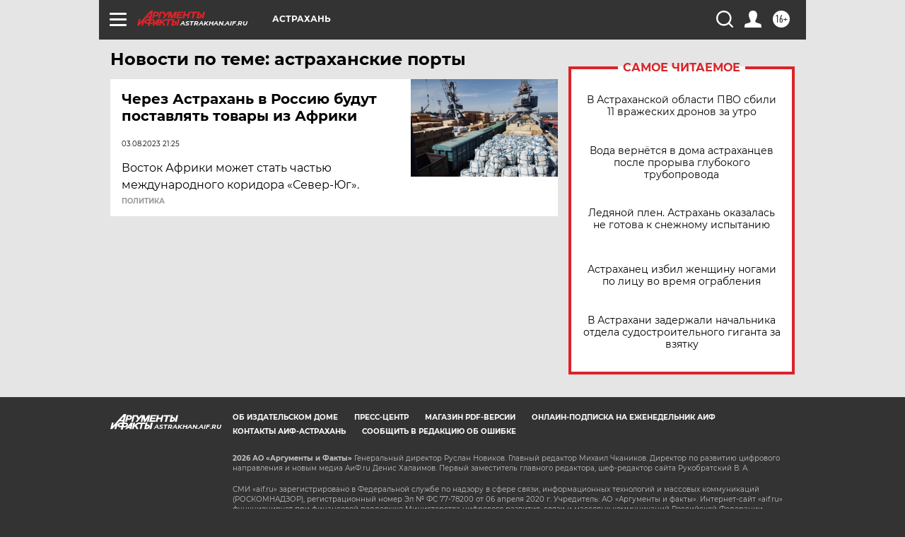

--- FILE ---
content_type: text/html
request_url: https://tns-counter.ru/nc01a**R%3Eundefined*aif_ru/ru/UTF-8/tmsec=aif_ru/68402437***
body_size: -74
content:
21617714696CFB65X1768749925:21617714696CFB65X1768749925